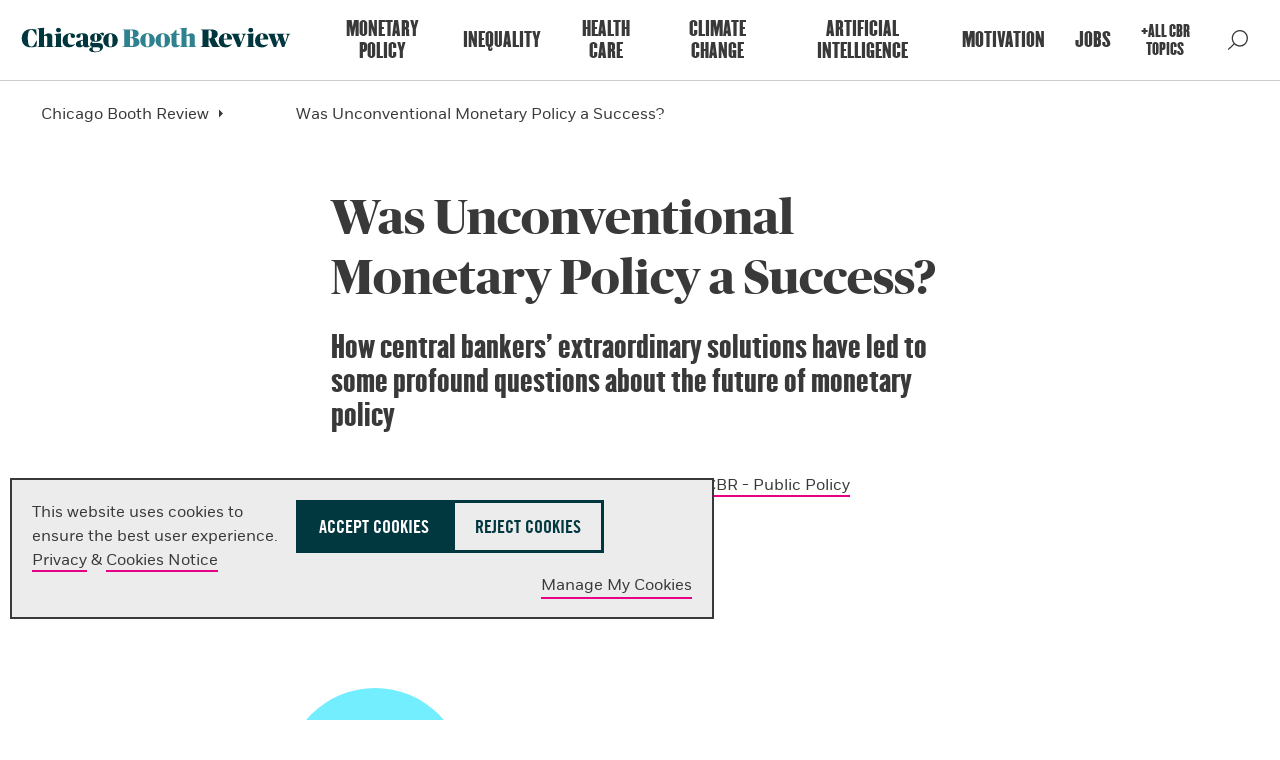

--- FILE ---
content_type: text/html; charset=utf-8
request_url: https://www.chicagobooth.edu/review/was-unconventional-monetary-policy-success
body_size: 24993
content:




<!DOCTYPE html>
<!--[if IE 9]><html lang="en" class="ie9 no-js"><![endif]-->
<!--[if !IE]><!-->
<html lang="en">
<!--<![endif]-->
<head>
    
    
    
    
<!--BEGIN MetaData-->
<title>Was Unconventional Monetary Policy a Success? | Chicago Booth Review</title>
<meta charset="utf-8">
<meta http-equiv="X-UA-Compatible" content="IE=edge">
<meta name="viewport" content="width=device-width, initial-scale=1.0">
<meta name="description" content="How central bankers&#39; extraordinary solutions have led to some profound questions about the future of monetary policy." />
<meta name="referrer" content="no-referrer-when-downgrade" />

<link rel="canonical" href="https://www.chicagobooth.edu/review/was-unconventional-monetary-policy-success"/>

<!--END MetaData-->


<!-- WB PODCAST-->

<!--BEGIN SocialMediaMetaData-->

    <meta name="twitter:site" content="" />
    <meta name="twitter:title" content="Was Unconventional Monetary Policy a Success?" />
    <meta name="twitter:card" content="summary_large_image" />
    <meta name="twitter:description" content="How central bankers&amp;rsquo; extraordinary solutions have led to some profound questions about the future of monetary policy." />
    <meta name="twitter:image" content="https://www.chicagobooth.edu/-/media/project/chicago-booth/chicago-booth-review/generic-images/monetary-policy/chicago-booth-monetary-policy.jpg?w=1920&amp;h=800&amp;hash=E01E5609FE0A4167A239CD261FA2D1AE" />
<meta property="twitter:url" content="https://www.chicagobooth.edu/review/was-unconventional-monetary-policy-success"/>    <meta property="og:title" content="Was Unconventional Monetary Policy a Success?" />
    <meta property="og:site_name" content="The University of Chicago Booth School of Business" />
    <meta property="og:type" content="website" />
    <meta property="fb:profile_id" content="198892435401" />
    <meta property="og:image:type" content="image/jpeg" />
    <meta property="og:image:width" content="1200" />
    <meta property="og:image:height" content="628" />
    <meta property="og:image" content="https://www.chicagobooth.edu/-/media/project/chicago-booth/chicago-booth-review/generic-images/monetary-policy/chicago-booth-monetary-policy.jpg?w=1920&amp;h=800&amp;hash=E01E5609FE0A4167A239CD261FA2D1AE" />
    <meta property="og:description" content="How central bankers&amp;rsquo; extraordinary solutions have led to some profound questions about the future of monetary policy." />
<meta property="og:url" content="https://www.chicagobooth.edu/review/was-unconventional-monetary-policy-success"/><!--END SocialMediaMetaData-->



        <link rel="icon" href="/cbr_favicon.png" type="image/png" />
            <link rel="stylesheet" type="text/css" href="/assets/chicagobooth/css/css-bundle.min.css?v=2">
        <!-- END CSS FILES -->
                    <!--Tracking Header-->
        <!--Alphix Tag - Alphix Solutions-->
        <script async src="https://fml-x.com/load/3b89217c-d9e3-4448-8b71-3cb7b4e11a77"></script>











</head>
<body class="  white-header" data-template="CBR Hub Story Page">
    <span date-info="Custom CSS Class&amp;Variant=%7B7F57467D-988F-4953-97A4-052B8DB74694%7D&amp;Image Top Gradient&amp;Image Bottom Gradient&amp;Display Hero Line&amp;Portrait&amp;Shade Background&amp;Text Overlay Off&amp;H1 Placement"></span>
    <!--JAVASCRIPT FILES -->
    <script src="https://code.jquery.com/jquery-3.7.1.min.js"></script>
    <script src="https://code.jquery.com/ui/1.13.0/jquery-ui.min.js"></script>
    <script async src="https://cdn.jsdelivr.net/npm/bootstrap@5.3.3/dist/js/bootstrap.bundle.min.js"></script>
    <script src="/Assets/ChicagoBooth/js/headroom.js"></script>
    <script src="/Assets/ChicagoBooth/js/jQuery.headroom.js"></script>
    <script src="https://cdn.datatables.net/2.1.6/js/dataTables.min.js"></script>
    <link rel="stylesheet" type="text/css"  href="/assets/chicagobooth/css/custom/cbr.css" >
<link rel="stylesheet" type="text/css"  href="/assets/chicagobooth/css/custom/booth-styles.min.css" >
<style>
#coveod32e21fb .coveo-main-section .coveo-search-section,
#coveod32e21fb .coveo-main-section .coveo-results-header {
display: none !important;
}
</style>
    <!-- END JAVASCRIPT FILES -->


    <div id="cookie-consent-banner" role="banner" class="light-gray" aria-live="polite">
        <div class="cookie-container">
            <div class="banner-info">
                <p>
                    <span>
                        This website uses cookies to ensure the best user experience.<br />
                        <a href="https://www.chicagobooth.edu/privacy-notice">Privacy</a> & <a href="https://www.chicagobooth.edu/privacy-notice/cookie-notice">Cookies Notice</a>
                    </span>
                    <span class="action-buttons">
                        <button class="btn btn-lg btn-maroon accept-cookies"
                                tabindex="0"
                                aria-label="Accept Cookies">
                            Accept Cookies
                        </button>
                        <button class="btn btn-lg btn-white reject-cookies"
                                tabindex="0"
                                aria-label="Reject Cookies">
                            Reject Cookies
                        </button>
                        <span class="options">
                            <button class="toggle-modal button-link"
                                    data-target="#cookieModal"
                                    aria-label="Manage My Cookies" tabindex="0">
                                Manage My Cookies
                            </button>
                        </span>
                    </span>
                </p>
            </div>
        </div>
    </div>
    <!-- Modal -->
    <div class="modal" id="cookieModal" aria-labelledby="cookieModalTitle" aria-modal="true" tabindex="-1">
        <div class="modal-dialog" role="document">
            <div class="modal-content">
                <div class="modal-header">
                    <button aria-label="Close Modal" tabindex="0" class="close toggle-modal" data-target="#cookieModal"><span class="sr-only">Close</span></button>
                    <h2 class="modal-title">Manage Cookie Preferences</h2>
                    <button aria-label="Accept All Cookies" data-target="#cookieModal" class="btn-lg btn btn-maroon accept-cookies toggle-modal">Accept All Cookies</button>
                    <button aria-label="Reject All Cookies" data-target="#cookieModal" class="btn-lg btn btn-white reject-cookies toggle-modal">Reject All Cookies</button>
                </div>
                <div class="modal-body">
                    <table class="fullwidth cookie-table" aria-label="Cookie Preferences Table">
                        <tr>
                            <td>
                                <span class="TGcondensedbold">NECESSARY COOKIES</span><br />
                                These cookies are essential to enable the services to provide the requested feature, such as remembering you have logged in.
                            </td>
                            <td>ALWAYS ACTIVE</td>
                        </tr>
                        <tr>
                            <td>&nbsp;</td>
                            <td>
                                Reject | Accept
                            </td>
                        </tr>

                        <tr>
                            <td>
                                <span class="TGcondensedbold">PERFORMANCE AND ANALYTIC COOKIES</span><br />
                                These cookies are used to collect information on how users interact with Chicago Booth websites allowing us to improve the user experience and optimize our site where needed based on these interactions. All information these cookies collect is aggregated and therefore anonymous.
                            </td>
                            <td>
                                <div>
                                    <label class="switch" for="perfCook" aria-label="Performance Cookies Toggle">
                                        <input id="perfCook" type="checkbox">
                                        <span class="switch-slider"></span>
                                    </label>
                                </div>
                            </td>
                        </tr>
                        <tr>
                            <td>
                                <span class="TGcondensedbold">FUNCTIONAL COOKIES</span><br />
                                These cookies enable the website to provide enhanced functionality and personalization. They may be set by third-party providers whose services we have added to our pages or by us.
                            </td>
                            <td>
                                <div>
                                    <label class="switch" for="funcCook" aria-label="Functional Cookies Toggle">
                                        <input id="funcCook" type="checkbox">
                                        <span class="switch-slider"></span>
                                    </label>
                                </div>
                            </td>
                        </tr>
                        <tr>
                            <td>
                                <span class="TGcondensedbold">TARGETING OR ADVERTISING COOKIES</span><br />
                                These cookies collect information about your browsing habits to make advertising relevant to you and your interests. The cookies will remember the website you have visited, and this information is shared with other parties such as advertising technology service providers and advertisers.
                            </td>
                            <td>
                                <div>
                                    <label class="switch" for="targCook" aria-label="Targeting Cookies Toggle">
                                        <input id="targCook" type="checkbox">
                                        <span class="switch-slider"></span>
                                    </label>
                                </div>
                            </td>
                        </tr>
                        <tr>
                            <td>
                                <span class="TGcondensedbold">SOCIAL MEDIA COOKIES</span><br />
                                These cookies are used when you share information using a social media sharing button or “like” button on our websites, or you link your account or engage with our content on or through a social media site. The social network will record that you have done this. This information may be linked to targeting/advertising activities.
                            </td>
                            <td>
                                <div>
                                    <label class="switch" for="socCook" aria-label="Social Media Cookies Toggle">
                                        <input id="socCook" type="checkbox">
                                        <span class="switch-slider"></span>
                                    </label>
                                </div>
                            </td>
                        </tr>
                    </table>

                </div>
                <div class="modal-footer">
                    <p>
                        <button aria-label="Confirm Cookie Selections" class="btn btn-maroon btn-lg toggle-modal confirm-cookies" data-target="#cookieModal">Confirm My Selections</button>
                    </p>
                </div>
            </div>
        </div>
    </div>
    <!-- END MODAL-->


    <div class="alert-container">
        



        <div class="ribbon"></div>
    </div>
    <div id="hamburger" class="disappear" tabindex="0">
        <div id="hamburger-innercontainer">
            <span></span>
            <span></span>
            <span></span>
        </div>
    </div>
    <header id="header">
        <div class="header-content">
            <!--BEGIN Header-->


<a href="#maincontent" class="sr-only">Skip to main content</a>
<div class="wrap-container">
    <div class="container">
        <!-- DESKTOP ONLY NAV -->
        <div class="logo-container">
<a href="https://www.chicagobooth.edu/review" class="logo" title="Chicago Booth Review Home" >            <span>The University of Chicago Booth School of Business</span>
</a>                    </div>
        <nav class="desktop check-active-state">
            <!-- THIS WILL BE THE MAIN CORE NAV -->
                <ul class="nav-left">
                                <li>
                                    <a href="https://www.chicagobooth.edu/review/monetary-policy" title="Monetary Policy" >Monetary Policy</a>
                                </li>
                                <li>
                                    <a href="https://www.chicagobooth.edu/review/inequality" title="Inequality" >Inequality</a>
                                </li>
                                <li>
                                    <a href="https://www.chicagobooth.edu/review/health-care" title="Health Care" >Health Care</a>
                                </li>
                                <li>
                                    <a href="https://www.chicagobooth.edu/review/climate-change" title="Climate Change" >Climate Change</a>
                                </li>
                                <li>
                                    <a href="https://www.chicagobooth.edu/review/artificial-intelligence" title="Artificial Intelligence" >Artificial Intelligence</a>
                                </li>
                                <li>
                                    <a href="https://www.chicagobooth.edu/review/motivation" title="Motivation" >Motivation</a>
                                </li>
                                <li>
                                    <a href="https://www.chicagobooth.edu/review/jobs" title="Jobs" >Jobs</a>
                                </li>
            </ul>
            <!-- END CORE NAV -->
            <!-- THIS WILL BE SECONDARY NAV ITEMS -->
            <ul class="nav-right">
                <li><a href="https://www.chicagobooth.edu/review/topics" title="+All CBR Topics" >+All CBR Topics</a></li>
                                <li class="search" tabindex="0"></li>
                            </ul>
            <!-- END SECONDARY NAV -->
        </nav>
        <!-- END DESKTOP ONLY NAV -->
        <!-- USED FOR TOGGLE MENU ON MOBILE -->

        <span class="target"></span>
        <span class="targetHover" id="maincontent"></span>
        <!-- END TOGGLE MENU ON MOBILE -->
    </div>
</div>
<!--END Header-->
<!--BEGIN Breadcrumbs Desktop-->
<!-- dropdown-parent active-->
<div class="breadcrumb desktop">
    <div class="sub-nav check-active-state" style="display: block;">
        <div class="horizontal-scroll">
            <!--<a href="https://www.chicagobooth.edu/" title="Home" >Home</a>-->



                    <div class="dropdown">
<a href="https://www.chicagobooth.edu/review" class="dropdown-parent toggle-arrow-div" title="Chicago Booth Review" >Chicago Booth Review</a>
                            <ul class="dropdown-menu">
                                    <li><a href="https://www.chicagobooth.edu/review/monetary-policy" title="Monetary Policy" >Monetary Policy</a></li>
                                    <li><a href="https://www.chicagobooth.edu/review/inequality" title="Inequality" >Inequality</a></li>
                                    <li><a href="https://www.chicagobooth.edu/review/health-care" title="Health Care" >Health Care</a></li>
                                    <li><a href="https://www.chicagobooth.edu/review/climate-change" title="Climate Change" >Climate Change</a></li>
                                    <li><a href="https://www.chicagobooth.edu/review/artificial-intelligence" title="Artificial Intelligence" >Artificial Intelligence</a></li>
                                    <li><a href="https://www.chicagobooth.edu/review/motivation" title="Motivation" >Motivation</a></li>
                                    <li><a href="https://www.chicagobooth.edu/review/jobs" title="Jobs" >Jobs</a></li>
                                    <li><a href="https://www.chicagobooth.edu/review/topics" title="All Chicago Booth Review Topics" >All Chicago Booth Review Topics</a></li>

                            </ul>

                    </div>
                    <div class="dropdown">
<a href="https://www.chicagobooth.edu/review/2017/september/was-unconventional-monetary-policy-success" class="dropdown-parent" title="Was Unconventional Monetary Policy a Success?" >Was Unconventional Monetary Policy a Success?</a>

                    </div>
        </div>
    </div>
</div>
<!--END Breadcrumbs Desktop-->
<!--BEGIN Breadcrumbs Mobile-->
<div class="breadcrumb mobile">
    <div class="sub-nav check-active-state">
        <div class="horizontal-scroll scroller">
            
<a href="https://www.chicagobooth.edu/review" title="Chicago Booth Review" >Chicago Booth Review</a><a href="https://www.chicagobooth.edu/review/2017/september/was-unconventional-monetary-policy-success" title="Was Unconventional Monetary Policy a Success?" >Was Unconventional Monetary Policy a Success?</a>            

            
                    <div class="dropdown">
                        <ul class="dropdown-menu">
                                    <li><a href="https://www.chicagobooth.edu/review/monetary-policy" title="Monetary Policy" >Monetary Policy</a></li>
                                    <li><a href="https://www.chicagobooth.edu/review/inequality" title="Inequality" >Inequality</a></li>
                                    <li><a href="https://www.chicagobooth.edu/review/health-care" title="Health Care" >Health Care</a></li>
                                    <li><a href="https://www.chicagobooth.edu/review/climate-change" title="Climate Change" >Climate Change</a></li>
                                    <li><a href="https://www.chicagobooth.edu/review/artificial-intelligence" title="Artificial Intelligence" >Artificial Intelligence</a></li>
                                    <li><a href="https://www.chicagobooth.edu/review/motivation" title="Motivation" >Motivation</a></li>
                                    <li><a href="https://www.chicagobooth.edu/review/jobs" title="Jobs" >Jobs</a></li>
                                    <li><a href="https://www.chicagobooth.edu/review/topics" title="All Chicago Booth Review Topics" >All Chicago Booth Review Topics</a></li>
                        </ul>
                    </div>
        </div>
    </div>
</div>
<!--END Breadcrumbs Mobile-->
        </div>
    </header>
    <div id="back-to-top">
        <a class="back-to-top" title="Back to the Top">
            <span></span>
        </a>
    </div>
    <main class="container">
        <!--BEGIN Main Column 1 Story Hub -->

<!--BEGIN Page Title-->
    <!-- RGUSLAR CODE -->
        <section class="component white-header pageTitle body-copy-module   no-visual-element  " data-moduleName="PageTitle">
            <div class="section-container bodyCopy-container">
                <span class="visual-element"></span>
                <div class="body-copy">
                    <h1>
                        Was Unconventional Monetary Policy a Success?
                    </h1>
                        <h2 class="large TGcondensed">How central bankers’ extraordinary solutions have led to some profound questions about the future of monetary policy</h2>
                    <div class="copy-container">
                        
                        
<!--BEGIN Article Summary-->



<ul class="details" data-MediaType="Article" data-AuthorName="Raghuram G. Rajan" data-FirstTag="CBR - Public Policy" data-strategicTags="" data-strategicTag1="" data-strategicTag2="" data-strategicTag3="">
        <li>
By             <span class="story-author">
                            <a href="https://www.chicagobooth.edu/review/authors-experts/r/raghuram-g-rajan"> Raghuram G. Rajan</a>
            </span>
        </li>

    <li>
September 25, 2017    </li>

    <li><a href="https://www.chicagobooth.edu/review/public-policy" >CBR - Public Policy</a></li>

    <li class="share">
        <div class="a2a_kit" data-a2a-url="https://www.chicagobooth.edu/review/2017/september/was-unconventional-monetary-policy-success" data-a2a-title="Was Unconventional Monetary Policy a Success?">
            <a class="a2a_dd" href="https://www.addtoany.com/share">Share This Page</a>
        </div>
        <!-- <a class="addthis_button_expanded" title="Share" href="#" target="_blank">Share This Page</a> -->
    </li>

</ul>
<script>
    var addthis_config = {
        "data_track_addressbar": false,
        "services_expanded": "facebook,twitter,linkedin,email"
    };
</script>
<style>
    .a2a_kit,
    .a2a_dd {
        line-height: var(--line-height-p) !important;
    }
</style>
<!-- Go to www.addthis.com/dashboard to customize your tools -->
<!-- <script type="text/javascript" src="//s7.addthis.com/js/300/addthis_widget.js#pubid=ra-51017391651cc26e"></script> -->
<script>
    var a2a_config = a2a_config || {};
    a2a_config.num_services = 10;
    a2a_config.show_title = 1;
</script>

<script defer src="https://static.addtoany.com/menu/page.js"></script>
<script>
    // WORKING PAPERS Author script
    var authors = $(".story-author").children();
    var length = authors.length;
    if (length > 2) {
        var last = authors.last();
        $(authors).each(function () {
            if (!$(this).is(last)) {
                $(this).after(", ")
            }
        });
        $(last).before('and ');
    } else if (length == 2) {
        $(authors[0]).after(" and ");
    }
</script>
<!--END Article Summary-->


                    </div>
                </div>
            </div>
        </section>
<!--END Page Title-->
<!--BEGIN Body Copy-->
	<section  class="component body-copy-module  no-visual-element   " data-modulename="body-copy-noimage">
		<div class="section-container bodyCopy-container first-letter">
			<span class="visual-element"></span>
			<div class="body-copy copy-container">
									<p>Over the last few years, central banks in industrial countries have undertaken a variety of efforts that deviated from ordinary monetary policy. They’ve tried to persuade the public through forward guidance that interest rates would stay low for extended periods. They’ve relied on a number of programs with various acronyms, such as the long-term refinancing operation (LTRO), the Securities Markets Programme (SMP), quantitative easing (QE), and so on. Most recently, we’ve seen negative interest rates and—from the Bank of Japan, which has always been at the forefront of innovation—yield-curve targeting. And of course some central banks have resorted to unconventional but well-known policies such as direct interest-rate targeting.</p>

<p>These interventions suggest a series of questions that can help us take stock of what this extraordinary period in monetary policy has taught us: Why were these policies used? Did they work? What has been the effect of phasing them back out? And what long-term concerns do they raise? The answers to these questions may offer important insights to central bankers grappling with future crises.</p>

			</div>
			
		</div>
	</section>
<!--END Body Copy-->
<!--BEGIN Body Copy-->
	<section  class="component body-copy-module   light-gray no-padding-bottom " data-modulename="body-copy-noimage">
		<div class="section-container bodyCopy-container ">
			<span class="visual-element"></span>
			<div class="body-copy copy-container">
									<h2 class="h5">Recommended Reading</h2>
			</div>
			
		</div>
	</section>
<!--END Body Copy-->

<!--BEGIN Swiss Container -->
    <section class="component swiss show-preview-icon no-padding-top light-gray  text-left" data-moduleName="swiss-row-one single-col-swiss-swiss-column-img-noimg" data-swissRow="swiss-row-one single-col-swiss" data-swissVariant="swiss-column-img-noimg">
        <div class="swiss-container swiss-row-one single-col-swiss swiss-column img-noimg    CBR-Swiss-Container">

<!--BEGIN Swiss Item-->
        <article  class=" article media">
<a href="https://www.chicagobooth.edu/review/2017/may/have-central-bankers-lost-their-power" class="swiss-img" title="Have Central Bankers Lost Their Power?" >                            <img class="lozad" width="940" height="749"
                                 srcset="/-/media/project/chicago-booth/chicago-booth-review/2017/may/chicago-booth-banker-heroes-cbr.jpg?cx=0.5&amp;cy=0.77&amp;cw=600&amp;ch=478&amp;hash=525F68AADEF9658458FE093DB0966FE0 .5x, /-/media/project/chicago-booth/chicago-booth-review/2017/may/chicago-booth-banker-heroes-cbr.jpg?cx=0.5&amp;cy=0.77&amp;cw=940&amp;ch=749&amp;hash=C0885C29BD3B20660F974D6E09479E55 1x"
                                 src="/-/media/project/chicago-booth/chicago-booth-review/2017/may/chicago-booth-banker-heroes-cbr.jpg?cx=0.5&amp;cy=0.77&amp;cw=940&amp;ch=749&amp;hash=C0885C29BD3B20660F974D6E09479E55"
                                 alt="Central bankers that look like superheroes" />
                            <div class="gradient"></div>
</a>            <div class="copy ">
                    <h2>
<a href="https://www.chicagobooth.edu/review/2017/may/have-central-bankers-lost-their-power" title="Have Central Bankers Lost Their Power?" >Have Central Bankers Lost Their Power?</a>                    </h2>
                <div class="swiss-text">
                    <p>Evidence is revealing the power, limits, and confounding effects of monetary policy.</p>

<a href="https://www.chicagobooth.edu/review/2017/may/have-central-bankers-lost-their-power" class="icon" title="Have Central Bankers Lost Their Power?" >                        <span class="sr-only">Have Central Bankers Lost Their Power?</span>
</a>                </div>
                    <ul class="details">
                        <li><a href="https://www.chicagobooth.edu/review/public-policy" >CBR - Public Policy</a></li>
                    </ul>
                            </div>
        </article>
<!--END Swiss Item-->
        </div>
    </section>
<!--END Swiss Container -->
<!--BEGIN Body Copy-->
	<section  class="component body-copy-module  no-visual-element   " data-modulename="body-copy-noimage">
		<div class="section-container bodyCopy-container ">
			<span class="visual-element"></span>
			<div class="body-copy copy-container">
									<p>Clearly, markets were broken after the financial crisis. The mortgage-backed securities market and the markets for sovereign bonds in Europe spring readily to mind, and a central bank inserting itself into the process and stabilizing those markets was perhaps important at that time. So the first rationale for why central banks began experimenting with unconventional monetary policy is not hard to fathom.</p>

<p>The second reason to intervene was to affect yields or prices, and this too was perhaps necessary at a time when the policy rate had reached the zero lower bound. Central bankers sought to affect prices on a variety of long-term instruments—sometimes a particular class of instrument, sometimes with the hope that the effect would spread across classes.</p>

<p>The third reason for intervention was to signal commitment to a bank’s particular monetary policy. If a central bank announced, for example, a purchase program for government securities, and it sent the message that so long as it was purchasing government securities, it would not tighten monetary policy, this effectively supported the notion that it would be keeping interest rates low for a long time. QE might have been geared in some cases toward affecting yields, but the primary intent in other cases might have been more about signaling.</p>

<p>These are some of the reasons central banks have offered for these increasingly aggressive—or innovative—policies. But there’s one more reason that central bankers don’t often mention, and now that I’m an ex-central banker, perhaps I can.</p>

			</div>
			
		</div>
	</section>
<!--END Body Copy-->
<!--BEGIN Body Copy-->
	<section  class="component body-copy-module   magenta dark-bg  " data-modulename="body-copy-noimage">
		<div class="section-container bodyCopy-container ">
			<span class="visual-element"></span>
			<div class="body-copy copy-container">
									<p><span class = " large TGcondensed">Central bankers know far more about how to get inflation down below the upper bound than they do about how to push it up above the lower bound.</p>

			</div>
			
		</div>
	</section>
<!--END Body Copy-->
<!--BEGIN Body Copy-->
	<section  class="component body-copy-module  no-visual-element   " data-modulename="body-copy-noimage">
		<div class="section-container bodyCopy-container ">
			<span class="visual-element"></span>
			<div class="body-copy copy-container">
									<p>Central banks entered the process of inflation targeting really with the focus on the upper limit of the target band of rates that they had set for themselves. Few central bankers who moved into inflation-targeting regimes believed that the problem would be the lower bound, or the lower level of the band, and that in fact they would be struggling to get inflation up into the band rather than down into it. Central bankers know far more about how to get inflation down below the upper bound than they do about how to push it up above the lower bound. And therefore, in a sense, central banks have become trapped by a mandate that they have far less knowledge about how to achieve.</p>

<p>The Bank of Japan has been attempting to push inflation up for close to a decade and a half now. A lot of central bankers around the world offered advice. “It’s very easy. Here’s how you do it. . . .” Unfortunately, when they themselves faced low inflation, they realized it’s not so easy. It’s not easy at all.</p>

<p>In this environment, you have to worry that if you throw up your hands and say, “I have no policy instruments left,” inflation expectations among the public might collapse. So you always have to claim to have one more instrument behind your back that you still haven’t brought out—the bazooka, which you will brandish if the occasion arises. But you hope and pray, or you cross your fingers when you speak about this instrument, that you never have to actually bring it out.</p>

<p>What this means is that central banks have to keep trying new things to push inflation up as it becomes clear to the public that the instruments the banks are currently working with have stopped being effective. So when QE has run its course, you move to negative interest rates. When negative interest rates run their course, you move to yield-curve targeting. But you have to bring out something new, because to advocate a wait-and-see approach with the existing policy instrument once it has lost public credibility means that you have given up hope, and that could be far more dangerous.</p>

<p>That brings us to our second question: Did any of these innovative instruments work? In the pursuit of stable markets, yes, some of them seem to have worked quite well. Markets were repaired. Perhaps the interventions worked because a big deep-pocketed player came in to buy securities; perhaps they worked simply because the central bank was putting its weight behind the markets and saying, “We’re going to be here to make sure they function.” Remember, spreads for periphery sovereign credit in Europe were growing massively until European Central Bank President Mario Draghi said the ECB would do “whatever it takes” to preserve the euro. That had a magical effect on markets.</p>

<p>However, insofar as the intent of these interventions was to get inflation reasonably close to where a certain bank aimed it to be, then no, they did not work. Not yet, not for any of the central banks. The Fed is probably the closest to success, to getting to about 2 percent PCE (personal consumption expenditures) inflation, but the interventions pretty much haven’t worked for anybody else. It may be a matter of time, and of course, that’s what the central banks will tell us. It’s also quite possible, though we don’t really know how to tell for sure, that central banks’ actions may have prevented a collapse of inflationary expectations. Perhaps one reason expectations haven’t hit a downward spiral in Japan and some other countries is that central banks have been constantly indicating they are committed to their mandate and aren’t willing to simply throw up their hands.</p>

<p>In regard to the ability of these kinds of policies to affect prices, the evidence is fairly mixed: you can see some effects if you look at a narrow window of time for a narrow class of instruments. But as soon as you expand your view, it becomes much harder to see their influence. When the Fed buys Treasuries, it has an effect on Treasuries, but it doesn’t have an effect across the spectrum of bonds—or at least, it’s much harder to make that case strongly, and the link between real investment or consumption and these kinds of policies is even harder to establish.</p>

<p>In sum, the effects of these extraordinary policies are probably positive for markets, positive to neutral in terms of their effects of signaling on monetary policy, and uncertain in terms of their effects on real activity. But what will happen as these policies unwind?</p>

			</div>
			
		</div>
	</section>
<!--END Body Copy-->
<!--BEGIN Body Copy-->
	<section  class="component body-copy-module   magenta dark-bg  " data-modulename="body-copy-noimage">
		<div class="section-container bodyCopy-container ">
			<span class="visual-element"></span>
			<div class="body-copy copy-container">
									<p><span class=" large TGcondensed">In the process of expanding central-banking capabilities and doing what it takes to achieve their mandate, central banks may have inadvertently exposed themselves to political scrutiny and, eventually, a loss of central-banking independence and power.</span></p>

			</div>
			
		</div>
	</section>
<!--END Body Copy-->
<!--BEGIN Body Copy-->
	<section  class="component body-copy-module  no-visual-element   " data-modulename="body-copy-noimage">
		<div class="section-container bodyCopy-container ">
			<span class="visual-element"></span>
			<div class="body-copy copy-container">
									<p>One nice thing about expectations is they get front-loaded. We already experienced, way back in 2013 when there was a sense that the Fed might terminate QE and move toward raising interest rates, what we called the “taper tantrum,” during which there was some turmoil and we saw interest rates go up quickly. Things have become more stable, but you might still expect to see a reversal of some of the price effects that unconventional monetary policies created as those policies are walked back. If central banks start unwinding their balance sheets, you might expect that, since long-term bonds are being put back into the market and the reverse is happening with excess reserves, interest rates will rise steeply because bond issuers will need to find more private buyers.</p>
<p>A related effect of reversing unconventional monetary policy might be felt in emerging markets. If the effect of some of these policies was to push capital to emerging markets as investors went searching for high yields, one effect of withdrawal should be to pull capital back from those emerging markets. The taper tantrum was calamitous for some of these markets because of their inability to cope with the large, sudden capital outflows they experienced. Some people make the analogy that emerging markets should welcome foreign capital as you might guests, and for the most part, they do. But like any host, they would love to know when a huge crowd of guests is expected to arrive (foreign capital often comes in a mass) and when to expect them to leave (foreign capital departs <em>en masse</em> also, without much notice), so that they can plan accordingly.</p>
<p>In any case, the macroeconomic picture in many of these markets has improved since 2013. Many have brought their current account deficits under control. The real exchange rates on their currency are at fairly reasonable levels. There’s reason to think they would cope a bit better if they faced the same challenge today.</p>
<p>But perhaps some of these policies of expanding central-bank balance sheets shouldn’t be phased out to begin with. There are arguments—for example, made by Harvard’s <a href="https://www.chicagobooth.edu/review/authors-experts/s/jeremy-c-stein">Jeremy C. Stein</a>, <a href="https://www.chicagobooth.edu/review/authors-experts/g/robin-greenwood">Robin Greenwood</a>, and <a href="https://www.chicagobooth.edu/review/authors-experts/h/samuel-g-hanson">Samuel G. Hanson</a>—that perhaps central banks should keep their balance sheets large because they provide the vital function of creating safe, short-term instruments, and the world lacks for safe, short-term instruments. When the private sector tries to provide safe, short-term liabilities, typically it hides a lot of risks, which eventually comes back to haunt the system. So does that mean the Fed shouldn’t unwind its balance sheet much?</p>
<p>Conversely, there is at least one compelling reason why central banks shouldn’t make their big balance sheets a permanent feature, and it’s the political one posed by former Philadelphia Fed President Charles Plosser. As you expand your balance sheet and use it in ways that are not entirely tied to monetary policy, you expose yourself to the possibility that others may find interesting things for you to do with it. As Plosser pointed out, if the government needs $500 billion for infrastructure spending, it might say, “Hey, Fed, you’re holding a few trillion dollars worth of assets. Why don’t you just convert $500 billion of that to infrastructure assets? Might as well give us some support in our fiscal endeavors.”</p>
<p>Every central banker in an emerging market has had the experience of the government calling her up and telling her all sorts of interesting things it can do with her balance sheet. Usually the response has been a polite no. But if you have a large balance sheet that is being used without any connection to monetary policy, it can be hard to turn down such requests.</p>
<p>The incidental effects monetary policy in industrial countries can have on emerging markets, as well as the potential for politicizing central banks, both speak to the questions central bankers should ask themselves as they consider the future of unconventional monetary policy. Is a small positive effect in one country worth a large negative effect for the rest of the world? If not, should there be rules governing what kinds of policies are allowed in the international monetary system?</p>
<p>Moreover, how have central banks’ domestic mandates encouraged the kind of extraordinary policies we have seen? Central banks essentially said, “Give us a mandate, and don’t place constraints on how we achieve it—that is, give us operational freedom.” That may have worked fine when the primary instrument of central-bank policy was the policy rate (and some marginal tweaks to liquidity). It no longer works because there’s so much central banks can do. That is, there are no assets central banks cannot buy, and no borrowers they cannot fund. It opens the door for politicians to start questioning why it is that central banks have so much freedom. In the process of expanding central-banking capabilities and doing what it takes to achieve their mandate, central banks may have inadvertently exposed themselves to political scrutiny and, eventually, a loss of central-banking independence and power.</p>
<p><em><a href="https://www.chicagobooth.edu/review/authors-experts/r/raghuram-g-rajan">Raghuram G. Rajan</a> is Katherine Dusak Miller Distinguished Service Professor of Finance at Chicago Booth. He was the 23rd governor of the Reserve Bank of India, from 2013 to 2016. </em></p>
<p><em>This essay is adapted from Rajan’s keynote address at the 2017 Asian Monetary Policy Forum.</em></p>
			</div>
			
		</div>
	</section>
<!--END Body Copy-->



<!--BEGIN Accordions-->
    <section class="component accordion single-col no-padding  small-header" data-moduleName="accordions">
        <div class="section-container" role="tablist">
            <div class="accordion-container">

                    <!--BEGIN Accordion Child-->
                    <div class="panel panel-default">
                        <div id='heading_Works-Cited_1' class="panel-heading">
                            <a class="collapsed" data-bs-toggle="collapse" data-bs-target='#collapse_Works-Cited_1' role="tab" aria-expanded="true">

                                <p class="panel-title acc-header">
                                    Works Cited<br />
                                    
                                </p>
                                <span class="toggle-arrow"></span>
                            </a>
                        </div>
                        <div id='collapse_Works-Cited_1' class="collapse" role="tabpanel" aria-expanded="false" aria-labelledby="heading">
                            <div class="panel-body">
                                <div class="accordion-copy single-column-width">
                                          <p>Jeremy C. Stein, Robin Greenwood, and Samuel G. Hanson, &ldquo;The Federal Reserve&#39;s Balance Sheet as a Financial-Stability Tool,&rdquo; 2016 Economic Policy Symposium Proceedings, 2016.</p>

                                </div>
                                
                            </div>
                        </div>
                    </div>
                    <!--END Accordion Child-->
            </div>
        </div>
    </section>
<!--END Accordions-->

<!--BEGIN Related Topics-->



<section class="component topics tag-lists detailsone no-padding-top no-visual-element">
    <div class="section-container bodyCopy-container">
        <span class="visual-element"></span>
        <div class="body-copy">
            <h2 class="h4">Related Topics</h2>
            <ul class="details">
                    <li><a href="https://www.chicagobooth.edu/why-booth/stories/topic/public-policy" >Public Policy</a></li>
                    <li><a href="https://www.chicagobooth.edu/review/public-policy" >CBR - Public Policy</a></li>
                    <li><a href="https://www.chicagobooth.edu/review/monetary-policy" >CBR - Monetary Policy</a></li>
                    <li><a href="https://www.chicagobooth.edu/why-booth/stories/topic/monetary-policy" >Monetary Policy </a></li>
            </ul>
        </div>
    </div>
</section>
<!--END Related Topics--><div class="">

    
    

    <script>
    document.addEventListener("CoveoSearchEndpointInitialized", function() {
            var recommendationElement = document.getElementById("coveobb6c91ea");
            recommendationElement.addEventListener("CoveoComponentInitialized", function() {
                         CoveoForSitecore.initContextOnElement(recommendationElement);
                         Coveo.initRecommendation(recommendationElement);
                });
        });
</script>


<script type="text/javascript">
    document.addEventListener("CoveoSearchEndpointInitialized", function() {
        var componentId = "coveobb6c91ea";
        var componentElement = document.getElementById(componentId);

        function showError(error) {
                console.error(error);
        }

        function areCoveoResourcesIncluded() {
            return typeof (Coveo) !== "undefined";
        }

        if (areCoveoResourcesIncluded()) {
            var event = document.createEvent("CustomEvent");
            event.initEvent("CoveoComponentInitialized", false, true);
            
            setTimeout(function() {
                componentElement.dispatchEvent(event);
            }, 0);
        } else {
            componentElement.classList.add("invalid");
            showError("The Coveo Resources component must be included in this page.");
        }
    });
</script>        <div id="coveobb6c91ea"
             class="CoveoRecommendation "
                            data-results-per-page='3'
                data-prebind-maximum-age='currentMaximumAge'
                data-pipeline='recommendations'
                data-title='More from Chicago Booth Review'
>
            
            <div class="CoveoForSitecoreBindWithUserContext"></div>
            <div class="CoveoForSitecoreExpressions"></div>
            <div>
    
    

    <div class="CoveoForSitecoreLocalExpression"
                    data-sc-filter-on-sitecore-context-database='true'
            data-sc-filter-on-current-language='true'
            data-sc-filter-on-latest-version='true'
>
    </div>
</div>

            <div class="coveo-recommendations-components">
                

    <div class="CoveoForSitecoreAnalytics"
        >
    </div>
<div>
    

        <div class="CoveoAnalytics"
                            data-prebind-endpoint='coveoForSitecoreAnalyticsEndpoint'
                data-prebind-anonymous='isAnonymous'
                data-prebind-search-hub='currentPageName'
                data-search-hub='Story Hub Page Recommendations'
                data-prebind-send-to-cloud='analyticsEnabled'
>
        </div>
</div><!--BEGIN Query Filter URL Parameter Tags-->
    <div class="CoveoForSitecoreFilterExpression" data-sc-advanced-filter='@UrlParameterTags=(6a52331448834efda3826b065cec422b)'></div>
<!--END Query Filter URL Parameter Tags--><!--BEGIN Query Filter Tags-->
    <div class="CoveoForSitecoreFilterExpression" data-sc-advanced-filter='@Tags=(967314f039ed450e8cd550e8a0cee793,cb875c09ce3a43359aaa6d8ee313cc6f,675746e8177d4defa53e8b27328c3ab8,e258797af2d244599fc53bff0849fe92)'></div>
<!--END Query Filter Tags--><!--BEGIN Query Filter NOT Current Page-->
    <div class="CoveoForSitecoreFilterExpression" data-sc-advanced-filter='@teaserz32xtitle<>"Was Unconventional Monetary Policy a Success?"'></div>
<!--END Query Filter NOT Current Page-->
            </div>
                <div class="coveo-recommendation-header">
                    <div class="coveo-recommendation-title">More from Chicago Booth Review</div>
                </div>
            <div class="coveo-recommendation-body">
                

<div>
        <div id="coveo459825e7"
            class="CoveoResultList"
                            data-layout='card'
                data-wait-animation='fade'
                data-auto-select-fields-to-include='false'
>
            

    <div>
        <script id="coveod975442f"
                class="result-template"
                type="text/x-underscore-template"
               >
            <!-- If you get an "Unexpected Token <" issue on this line with SXA, refer to: https://docs.coveo.com/en/2098/ -->
            <article class="<%= coveoFieldValue('storyhubmediatype').toLowerCase() %> media">
    <a class="CoveoResultLink swiss-img" href="<%= clickUri %>" title="<%= coveoFieldValue('Teaser Title') %>">
        <img class="lozad" width="940" height="749"
            srcset="<%= coveoFieldValue('StoryHubThumbnail600') %> .5x, <%= coveoFieldValue('StoryHubThumbnail940') %> 1x"
            src="<%= coveoFieldValue('StoryHubThumbnail940') %>"
            alt="<%= coveoFieldValue('Teaser Title') %>" />
    </a>
    <div class="copy">
        <h2>
            <a class="CoveoResultLink" href="<%= clickUri %>">
                <%= coveoFieldValue("Teaser Title") %>
            </a>
        </h2>
        <div class="swiss-text">
            <%= coveoFieldValue("teaser") %>
            <a class="icon CoveoResultLink" href="<%= clickUri %>">
                <span class="sr-only"><%= coveoFieldValue("Teaser Title") %></span>
            </a>
        </div>
        <ul class="details">
            <li><a href="<%= coveoFieldValue('StoryHubFirstTagUrl') %>"><%= coveoFieldValue("StoryHubFirstTag") %></a></li>
        </ul>
    </div>
</article>        </script>
    </div>

        </div>
</div>
            </div>
        </div>
</div><!--BEGIN Related Topics-->



<section class="component topics tag-lists detailstwo booth-styles no-padding-top light-gray no-visual-element">
    <div class="section-container bodyCopy-container">
        <span class="visual-element"></span>
        <div class="body-copy">
            <h2 class="h4">Related Topics</h2>
            <ul class="details">
                    <li><a href="https://www.chicagobooth.edu/why-booth/stories/topic/public-policy" >Public Policy</a></li>
                    <li><a href="https://www.chicagobooth.edu/review/public-policy" >CBR - Public Policy</a></li>
                    <li><a href="https://www.chicagobooth.edu/review/monetary-policy" >CBR - Monetary Policy</a></li>
                    <li><a href="https://www.chicagobooth.edu/why-booth/stories/topic/monetary-policy" >Monetary Policy </a></li>
            </ul>
        </div>
    </div>
</section>
<!--END Related Topics--><div class="">

    
    

    <script>
    document.addEventListener("CoveoSearchEndpointInitialized", function() {
            var recommendationElement = document.getElementById("coveo7465fcc9");
            recommendationElement.addEventListener("CoveoComponentInitialized", function() {
                         CoveoForSitecore.initContextOnElement(recommendationElement);
                         Coveo.initRecommendation(recommendationElement);
                });
        });
</script>


<script type="text/javascript">
    document.addEventListener("CoveoSearchEndpointInitialized", function() {
        var componentId = "coveo7465fcc9";
        var componentElement = document.getElementById(componentId);

        function showError(error) {
                console.error(error);
        }

        function areCoveoResourcesIncluded() {
            return typeof (Coveo) !== "undefined";
        }

        if (areCoveoResourcesIncluded()) {
            var event = document.createEvent("CustomEvent");
            event.initEvent("CoveoComponentInitialized", false, true);
            
            setTimeout(function() {
                componentElement.dispatchEvent(event);
            }, 0);
        } else {
            componentElement.classList.add("invalid");
            showError("The Coveo Resources component must be included in this page.");
        }
    });
</script>        <div id="coveo7465fcc9"
             class="CoveoRecommendation "
                            data-results-per-page='3'
                data-prebind-maximum-age='currentMaximumAge'
                data-pipeline='recommendations'
                data-title='More from Chicago Booth'
>
            
            <div class="CoveoForSitecoreBindWithUserContext"></div>
            <div class="CoveoForSitecoreExpressions"></div>
            <div>
    
    

    <div class="CoveoForSitecoreLocalExpression"
                    data-sc-filter-on-sitecore-context-database='true'
            data-sc-filter-on-current-language='true'
            data-sc-filter-on-latest-version='true'
>
    </div>
</div>

            <div class="coveo-recommendations-components">
                

    <div class="CoveoForSitecoreAnalytics"
        >
    </div>
<div>
    

        <div class="CoveoAnalytics"
                            data-prebind-endpoint='coveoForSitecoreAnalyticsEndpoint'
                data-prebind-anonymous='isAnonymous'
                data-prebind-search-hub='currentPageName'
                data-search-hub='Story Hub Page Recommendations'
                data-prebind-send-to-cloud='analyticsEnabled'
>
        </div>
</div><!--BEGIN Query Filter NOT URL Parameter Tags-->
    <div class="CoveoForSitecoreFilterExpression" data-sc-advanced-filter='NOT @UrlParameterTags=(6a52331448834efda3826b065cec422b)'></div>
<!--END Query Filter NOT URL Parameter Tags--><!--BEGIN Query Filter Tags-->
    <div class="CoveoForSitecoreFilterExpression" data-sc-advanced-filter='@Tags=(967314f039ed450e8cd550e8a0cee793,cb875c09ce3a43359aaa6d8ee313cc6f,675746e8177d4defa53e8b27328c3ab8,e258797af2d244599fc53bff0849fe92)'></div>
<!--END Query Filter Tags--><!--BEGIN Query Filter NOT Current Page-->
    <div class="CoveoForSitecoreFilterExpression" data-sc-advanced-filter='@teaserz32xtitle<>"Was Unconventional Monetary Policy a Success?"'></div>
<!--END Query Filter NOT Current Page-->
            </div>
                <div class="coveo-recommendation-header">
                    <div class="coveo-recommendation-title">More from Chicago Booth</div>
                </div>
            <div class="coveo-recommendation-body">
                

<div>
        <div id="coveo459825e7"
            class="CoveoResultList"
                            data-layout='card'
                data-wait-animation='fade'
                data-auto-select-fields-to-include='false'
>
            

    <div>
        <script id="coveod975442f"
                class="result-template"
                type="text/x-underscore-template"
               >
            <!-- If you get an "Unexpected Token <" issue on this line with SXA, refer to: https://docs.coveo.com/en/2098/ -->
            <article class="<%= coveoFieldValue('storyhubmediatype').toLowerCase() %> media">
    <a class="CoveoResultLink swiss-img" href="<%= clickUri %>" title="<%= coveoFieldValue('Teaser Title') %>">
        <img class="lozad" width="940" height="749"
            srcset="<%= coveoFieldValue('StoryHubThumbnail600') %> .5x, <%= coveoFieldValue('StoryHubThumbnail940') %> 1x"
            src="<%= coveoFieldValue('StoryHubThumbnail940') %>"
            alt="<%= coveoFieldValue('Teaser Title') %>" />
    </a>
    <div class="copy">
        <h2>
            <a class="CoveoResultLink" href="<%= clickUri %>">
                <%= coveoFieldValue("Teaser Title") %>
            </a>
        </h2>
        <div class="swiss-text">
            <%= coveoFieldValue("teaser") %>
            <a class="icon CoveoResultLink" href="<%= clickUri %>">
                <span class="sr-only"><%= coveoFieldValue("Teaser Title") %></span>
            </a>
        </div>
        <ul class="details">
            <li><a href="<%= coveoFieldValue('StoryHubFirstTagUrl') %>"><%= coveoFieldValue("StoryHubFirstTag") %></a></li>
        </ul>
    </div>
</article>        </script>
    </div>

        </div>
</div>
            </div>
        </div>
</div>

<!--BEGIN Story Hub One-->

<section class="component show-preview-icon light-gray booth-styles no-padding text-left">
    <div id="swiss-hub-containerd3d79e876f93426395b5332c442f8c75" class="swiss-row-three swiss-column img-top swiss-container coveo-swiss-container no-facet no-tabs no-header">
        <!--Coveo Search Interface-->
        
        
        

    </div>

</section>

<script>

    $(document).ready(function() {
        if (typeof (CoveoForSitecore) !== "undefined") {
            Coveo.$('#swiss-hub-containerd3d79e876f93426395b5332c442f8c75 .CoveoSearchInterface').on('doneBuildingQuery',
                function(e, args) {
                    args.queryBuilder.numberOfResults = 3;
                    args.queryBuilder.sortCriteria = "@articledate descending";
args.queryBuilder.advancedExpression.parts.push("@UrlParameterTags=(07587889d1ce450f8e97aa95a5fb93b5)");

            });
        }
    });

</script>

<!--END Story Hub One-->
<!--BEGIN Body Copy-->
	<section  class="component body-copy-module   dark-teal dark-bg  " data-modulename="body-copy-noimage">
		<div class="section-container bodyCopy-container ">
			<span class="visual-element"></span>
			<div class="body-copy copy-container">
									<script src="//engage.uchicago.edu/js/forms2/js/forms2.min.js"></script>
 <form id="mktoForm_470"></form>
 <script>MktoForms2.loadForm("//engage.uchicago.edu", "250-CQH-936", 470);</script>
<div id="privacy">
<p style="font-size:14px; line-height: 1.25; font-family: Trade Gothic LT W01 Light !important;"><strong style="font-family: 'Trade Gothic W01 Bold 2'  !important;
    font-weight: normal !important;">Your Privacy</strong><br>
We want to demonstrate our commitment to your privacy. Please review Chicago Booth's <a href="https://www.chicagobooth.edu/privacy-notice" title="Privacy Notice">privacy notice</a>, which provides information explaining how and why we collect particular information when you visit our website.</p>
</div>
<script>
MktoForms2.whenRendered(function(form){
       var formEl = form.getFormElem()[0],
       emptyLabels = formEl.querySelectorAll("label:empty"),
       arrayify = getSelection.call.bind([].slice);
       arrayify(emptyLabels).forEach(function(labelEl){
       labelEl.parentNode.removeChild(labelEl);
     });
  });
</script>
			</div>
			
		</div>
	</section>
<!--END Body Copy-->

<!--END Main Column 1 Story Hub -->
    </main>
    <!--BEGIN Footer-->
<footer>
    <section class="component" data-moduleName="footer-module">
        <div class="section-container">
            <div class="logo-container">
<a href="https://www.chicagobooth.edu/review" class="logo" >                    <span>The University of Chicago Booth School of Business</span>
</a>            </div>
            <div class="footerlinks-container">
                    <div class="row">
                            <h2 class="h5">Explore CBR</h2>
                        <div class="footer-links">
                                <ul>
                                        <li><a href="https://www.chicagobooth.edu/review/topics" title="+ All CBR Stories" >+ All CBR Topics</a></li>
                                        <li><a href="https://www.chicagobooth.edu/review/about" title="About" >About Us</a></li>
                                        <li><a href="https://www.chicagobooth.edu/review/all-issues" title="All Issues" >All Issues</a></li>
                                        <li><a href="https://www.chicagobooth.edu/review/contact-us" title="Contact Us" >Contact Us</a></li>
                                        <li><a href="https://www.chicagobooth.edu/" title="Chicago Booth" >Chicago Booth</a></li>
                                        <li><a href="https://www.chicagobooth.edu/privacy-notice" title="Privacy Notice" >Privacy Notice</a></li>
                                        <li><a href="https://accessibility.uchicago.edu" target="_blank" title="University’s Digital Accessibility Standards" >Accessibility</a></li>
                                </ul>
                                                                                </div>
                    </div>
                                                                                    <div class="row">
                            <h2 class="h5">Follow</h2>
                                                    <ul class="social">
                                    <li>
<a href="https://www.facebook.com/chicagoboothrev" class="icon external" target="_blank" title="Follow Us on Facebook" ><img src="/-/media/project/archive/assets/facebook.svg?h=40&amp;w=40&amp;la=en&amp;hash=DBF2C0CBC8DC299207C547DED501F735" alt="facebook" /></a>                                    </li>
                                    <li>
<a href="https://twitter.com/chicagoboothrev" class="icon external" target="_blank" title="Follow Us on Twitter" ><img src="/-/media/project/archive/assets/twitter.svg?h=40&amp;w=40&amp;la=en&amp;hash=D630E60A0A674277D54A0390390BE13D" alt="Twitter" /></a>                                    </li>
                                    <li>
<a href="https://www.youtube.com/user/BoothThinking" class="icon external" target="_blank" title="Follow Us on YouTube" ><img src="/-/media/project/archive/assets/youtube.svg?h=40&amp;w=40&amp;la=en&amp;hash=9E6EFC46B49166023B0A190C6181C163" alt="Youtube" /></a>                                    </li>
                                    <li>
<a href="https://www.linkedin.com/company/chicago-booth-review" class="icon external" target="_blank" title="Follow Us on LinkedIn" ><img src="/-/media/project/archive/assets/linkedin.svg?h=40&amp;w=40&amp;la=en&amp;hash=A9AA7986BFBA7A0F37C93A7EE1BE0F81" alt="Linkedin" /></a>                                    </li>
                            </ul>
                    </div>
                                    <div class="row address">
                        <p>
<span class=" TGcondensedbold">Chicago Booth Review</span><br />
Research driven insights on business, policy, and markets.
</p>
                    </div>
                <div class="row">
                    <br>
                    <p>© 2004-2025 Chicago Booth Review</p>
                </div>
            </div>
        </div>
    </section>
</footer>


<link rel="stylesheet" href="/assets/chicagobooth/css/coveo.css" />
<script class="coveo-script" type="text/javascript" src='https://static.cloud.coveo.com/searchui/v2.10116/js/CoveoJsSearch.Lazy.min.js'></script>
<script class="coveo-for-sitecore-script" type="text/javascript" src='https://static.cloud.coveo.com/coveoforsitecore/ui/v0.64.7/js/CoveoForSitecore.Lazy.min.js'></script>
<script type="text/javascript" src="https://static.cloud.coveo.com/searchui/v2.10116/js/cultures/en.js"></script>

<div>


    
    
        <!-- Resources -->
        <div id="coveo3a949f41"
             class="CoveoForSitecoreContext"
               data-sc-should-have-analytics-component='true'
  data-sc-analytics-enabled='true'
  data-sc-current-language='en'
  data-prebind-sc-language-field-name='fieldTranslator'
  data-sc-language-field-name='_language'
  data-sc-labels='{&quot;Ascending&quot; : &quot;Ascending&quot; , &quot;Descending&quot; : &quot;Descending&quot; , &quot;Created&quot; : &quot;Created&quot; , &quot;Created By&quot; : &quot;Created by&quot; , &quot;Creation Time&quot; : &quot;Creation time.&quot; , &quot;Language&quot; : &quot;Language&quot; , &quot;Last Time Modified&quot; : &quot;Last time modified.&quot; , &quot;Template&quot; : &quot;Template&quot; , &quot;Uniform resource identifier&quot; : &quot;URI&quot; , &quot;Updated By&quot; : &quot;Updated by&quot; , &quot;If the problem persists contact the administrator.&quot; : &quot;If the problem persists contact the administrator.&quot; , &quot;Search is currently unavailable&quot; : &quot;Oops! Something went wrong on the server.&quot;}'
  data-sc-maximum-age='900000'
  data-sc-page-name='why investors should buy more risky stock'
  data-sc-page-name-full-path='/sitecore/content/Chicago Booth/Home/Review/2016/November/why investors should buy more risky stock'
  data-sc-index-source-name='Coveo_web_index - prod-v2'
  data-sc-is-in-experience-editor='false'
  data-sc-is-user-anonymous='true'
  data-sc-item-uri='sitecore://web/{190CB4E6-EFF8-44CC-9900-DEE34D90CC95}?lang=en&amp;ver=1'
  data-sc-item-id='190cb4e6-eff8-44cc-9900-dee34d90cc95'
  data-prebind-sc-latest-version-field-name='fieldTranslator'
  data-sc-latest-version-field-name='_latestversion'
  data-sc-rest-endpoint-uri='/coveo/rest'
  data-sc-analytics-endpoint-uri='/coveo/rest/ua'
  data-sc-site-name='public'
  data-sc-field-prefix='f'
  data-sc-field-suffix='9473'
  data-sc-prefer-source-specific-fields='false'
  data-sc-external-fields='[{&quot;fieldName&quot;:&quot;permanentid&quot;,&quot;shouldEscape&quot;:false}]'
  data-sc-source-specific-fields='[{&quot;fieldName&quot;:&quot;attachmentparentid&quot;},{&quot;fieldName&quot;:&quot;clickableuri&quot;},{&quot;fieldName&quot;:&quot;collection&quot;},{&quot;fieldName&quot;:&quot;concepts&quot;},{&quot;fieldName&quot;:&quot;date&quot;},{&quot;fieldName&quot;:&quot;filetype&quot;},{&quot;fieldName&quot;:&quot;indexeddate&quot;},{&quot;fieldName&quot;:&quot;isattachment&quot;},{&quot;fieldName&quot;:&quot;language&quot;},{&quot;fieldName&quot;:&quot;printableuri&quot;},{&quot;fieldName&quot;:&quot;rowid&quot;},{&quot;fieldName&quot;:&quot;size&quot;},{&quot;fieldName&quot;:&quot;source&quot;},{&quot;fieldName&quot;:&quot;title&quot;},{&quot;fieldName&quot;:&quot;topparent&quot;},{&quot;fieldName&quot;:&quot;topparentid&quot;},{&quot;fieldName&quot;:&quot;transactionid&quot;},{&quot;fieldName&quot;:&quot;uri&quot;},{&quot;fieldName&quot;:&quot;urihash&quot;}]'
>
        </div>
        <script type="text/javascript">
        var endpointConfiguration = {
            itemUri: "sitecore://web/{190CB4E6-EFF8-44CC-9900-DEE34D90CC95}?lang=en&amp;ver=1",
            siteName: "public",
            restEndpointUri: "/coveo/rest"
        };
        if (typeof (CoveoForSitecore) !== "undefined") {
            CoveoForSitecore.SearchEndpoint.configureSitecoreEndpoint(endpointConfiguration);
            CoveoForSitecore.version = "5.0.1368.1";
            var context = document.getElementById("coveo3a949f41");
            if (!!context) {
                CoveoForSitecore.Context.configureContext(context);
            }
        }
        </script>
</div>

<script type="text/javascript" src="/Coveo/Hive/js/CoveoForSitecoreUserContext.js"></script>




<script>
    if (!!window.CoveoForSitecoreUserContext) {
        CoveoForSitecoreUserContext.handler.initializeContext({"device":"Default","isAnonymous":"true","country":""});
    }
</script>
<!-- Page View test comment -->
        <script>
            // Code snippet to load and log page view analytics.
            // Imported from https://github.com/coveo/coveo.analytics.js
            (function (c, o, v, e, O, u, a) {
                a = 'coveoua'; c[a] = c[a] || function () { (c[a].q = c[a].q || []).push(arguments) };
                c[a].t = Date.now(); u = o.createElement(v); u.async = 1; u.src = e;
                O = o.getElementsByTagName(v)[0]; O.parentNode.insertBefore(u, O)
            })(window, document, 'script', 'https://static.cloud.coveo.com/coveo.analytics.js/2/coveoua.js');

            document.addEventListener("CoveoSearchEndpointInitialized", function () {
                var accessToken = Coveo && Coveo.SearchEndpoint && Coveo.SearchEndpoint.defaultEndpoint && Coveo.SearchEndpoint.defaultEndpoint.accessToken
                    ? Coveo.SearchEndpoint.defaultEndpoint.accessToken.token
                    : "";

                var customMetadata = {"contentIdKey" : "permanentid" , "contentType" : "Story Hub Story" , "contentLanguage" : "en" , "contentIdValue" : "190CB4E6EFF844CC9900DEE34D90CC95" , "anonymous" : true};

                if (typeof (CoveoForSitecoreUserContext) !== "undefined") {
                    customMetadata["customData"] = {};
                    var currentContext = CoveoForSitecoreUserContext.handler.getContext();
                    Object.keys(currentContext).forEach(function(key) {
                        customMetadata["customData"]["context_" + key] = currentContext[key];
                    });
                }

                coveoua('onLoad', function() {
                    Object.defineProperty(coveoanalytics.CoveoAnalyticsClient.prototype, 'baseUrl', { get() { return "/coveo/rest/ua" + "/v15" }});
                    coveoua('init', accessToken);
                    coveoua('send', 'view', customMetadata);
                });
            });

        </script>


<!--END Footer-->

    <!-- SEARCH -->
    <div class="search-overlay desktop-search">
        <div class="search-overlay-container">
            <label class="visual-hide">Search</label>
            <!-- SEARCH OVERWRITE -->
            



<script>
    document.addEventListener("CoveoSearchEndpointInitialized", function() {
        var searchboxElement = document.getElementById("_main-global-search-box");
        searchboxElement.addEventListener("CoveoComponentInitialized", function() {
            CoveoForSitecore.initSearchboxIfStandalone(searchboxElement, "https://www.chicagobooth.edu/review/search");
        });
    })
</script><div id="_main-global-search-box_container" class="coveo-for-sitecore-search-box-container"
       data-prebind-maximum-age='currentMaximumAge'
>
    <div id="_main-global-search-box"
         class="CoveoSearchbox"
           data-enable-omnibox='true'
  data-enable-query-extension-addon='true'
  data-enable-query-suggest-addon='true'
  data-prebind-maximum-age='currentMaximumAge'
  data-clear-filters-on-new-query='false'
>
        
        
<script type="text/javascript">
    document.addEventListener("CoveoSearchEndpointInitialized", function() {
        var componentId = "_main-global-search-box";
        var componentElement = document.getElementById(componentId);

        function showError(error) {
                console.error(error);
        }

        function areCoveoResourcesIncluded() {
            return typeof (Coveo) !== "undefined";
        }

        if (areCoveoResourcesIncluded()) {
            var event = document.createEvent("CustomEvent");
            event.initEvent("CoveoComponentInitialized", false, true);
            
            setTimeout(function() {
                componentElement.dispatchEvent(event);
            }, 0);
        } else {
            componentElement.classList.add("invalid");
            showError("The Coveo Resources component must be included in this page.");
        }
    });
</script>
        <div class="CoveoForSitecoreBindWithUserContext"></div>
        <div class="CoveoForSitecoreExpressions"></div>
        <div class="CoveoForSitecoreConfigureSearchHub" data-sc-search-hub="Chicago Booth Review Search"></div>
    </div>
    
    <!-- Added per Coveo Support case 00123628 to ensure action history is populated correctly for coveo recommendations -->
    <div class="CoveoAnalytics" data-search-hub="Chicago Booth Review Search"></div>
</div>

            <!-- END SEARCH OVERWRITE -->
        </div>
    </div>
    <!-- END SEARCH -->
    <!---MOBILE NAV-->
    <!--BEGIN MobileNAv-->
<nav id="nav-mobile" class="mobile check-active-state disappear">
    <div class="nav-container">
        <div class="logo-container">
<a href="https://www.chicagobooth.edu/review" class="logo" title="Chicago Booth Review Home" >                    <span>The University of Chicago Booth School of Business</span>
</a>        </div>
            <div class="search-overlay">
                <div class="search-overlay-container">
                    <!-- MOBILE SEARCH OVERWRITE -->




<script>
    document.addEventListener("CoveoSearchEndpointInitialized", function() {
        var searchboxElement = document.getElementById("_main-global-search-box-mobile");
        searchboxElement.addEventListener("CoveoComponentInitialized", function() {
            CoveoForSitecore.initSearchboxIfStandalone(searchboxElement, "https://www.chicagobooth.edu/review/search");
        });
    })
</script><div id="_main-global-search-box-mobile_container" class="coveo-for-sitecore-search-box-container"
       data-prebind-maximum-age='currentMaximumAge'
>
    <div id="_main-global-search-box-mobile"
         class="CoveoSearchbox"
           data-enable-omnibox='true'
  data-prebind-maximum-age='currentMaximumAge'
  data-clear-filters-on-new-query='false'
>
        
        
<script type="text/javascript">
    document.addEventListener("CoveoSearchEndpointInitialized", function() {
        var componentId = "_main-global-search-box-mobile";
        var componentElement = document.getElementById(componentId);

        function showError(error) {
                console.error(error);
        }

        function areCoveoResourcesIncluded() {
            return typeof (Coveo) !== "undefined";
        }

        if (areCoveoResourcesIncluded()) {
            var event = document.createEvent("CustomEvent");
            event.initEvent("CoveoComponentInitialized", false, true);
            
            setTimeout(function() {
                componentElement.dispatchEvent(event);
            }, 0);
        } else {
            componentElement.classList.add("invalid");
            showError("The Coveo Resources component must be included in this page.");
        }
    });
</script>
        <div class="CoveoForSitecoreBindWithUserContext"></div>
        <div class="CoveoForSitecoreExpressions"></div>
        <div class="CoveoForSitecoreConfigureSearchHub" data-sc-search-hub="Chicago Booth Review Search"></div>
    </div>
    
    <!-- Added per Coveo Support case 00123628 to ensure action history is populated correctly for coveo recommendations -->
    <div class="CoveoAnalytics" data-search-hub="Chicago Booth Review Search"></div>
</div>
                    <!-- END MOBILE SEARCH OVERWRITE -->
                </div>
            </div>

        <ul class="nav-left menu-item">
                <li>
                    <a href="https://www.chicagobooth.edu/review/monetary-policy" title="Monetary Policy" >Monetary Policy</a>

                </li>
                <li>
                    <a href="https://www.chicagobooth.edu/review/inequality" title="Inequality" >Inequality</a>

                </li>
                <li>
                    <a href="https://www.chicagobooth.edu/review/health-care" title="Health Care" >Health Care</a>

                </li>
                <li>
                    <a href="https://www.chicagobooth.edu/review/climate-change" title="Climate Change" >Climate Change</a>

                </li>
                <li>
                    <a href="https://www.chicagobooth.edu/review/artificial-intelligence" title="Artificial Intelligence" >Artificial Intelligence</a>

                </li>
                <li>
                    <a href="https://www.chicagobooth.edu/review/motivation" title="Motivation" >Motivation</a>

                </li>
                <li>
                    <a href="https://www.chicagobooth.edu/review/jobs" title="Jobs" >Jobs</a>

                </li>
                <li>
                    <a href="https://www.chicagobooth.edu/review/topics" title="+All CBR Topics" >+All CBR Topics</a>

                </li>
        </ul>

    </div>
</nav>
<!--END MobileNav-->


    <!---End MOBILE NAV-->
        <script src="/assets/chicagobooth/js/js-bundle.js" defer></script>
    <script src="/assets/chicagobooth/js/lozad.min.js"></script>
    <script>
        $(document).ready(function () {

            var isIE = typeof document !== 'undefined' && document.documentMode;

            const observer = lozad(".lozad", {
                rootMargin: '10px 0px', // syntax similar to that of CSS Margin
                threshold: 0.1, // ratio of element convergence
            });

            // lazy loads elements with default selector as ".lozad"
            observer.observe();

            if ($(".persistent-module").length > 0) {
                var divAppText = $(".persistent-banner").text();
            }
            $(window).on("load", function () {
                if ($(".persistent-module").length > 0 && divAppText.includes("App")) {
                    $(".persistent-banner").addClass("show", "!important");
                    lockBanner();
                }
            });

            function lockBanner() {
                $(window).scroll(function () {
                    if ($(".persistent-module").length > 0 && divAppText.includes("App")) {
                        if ($(window).scrollTop() < 1) {
                            $(".persistent-banner").addClass("show", "!important");
                        }
                    }
                });
            }
        });
    </script>

    <script>$('.detailstwo li').filter(":contains('CBR -')").remove();</script>
<script>if($('.detailstwo li').length == 0) { $('.detailstwo').remove(); }</script>
<script>$('.detailsone li').filter(":not(:contains('CBR -'))").remove();</script>
<script>$(".detailsone h2").text("Related Chicago Booth Review Topics");
$(".detailstwo h2").text("Related Chicago Booth Topics");</script>

    <script>
        document.addEventListener('DOMContentLoaded', function () {
            // Check if an element with a specific class or ID associated with your rendering exists
            if (document.querySelector('.quick-summary') || document.getElementById('quick-summary')) {
                // Load your script dynamically
                var script = document.createElement('script');
                script.src = '/assets/chicagobooth/js/quick_summary.js';
                document.head.appendChild(script);
            }
        });
    </script>

            <script>$("#coveofa2ed780").attr("id", "coveofa2ed780_2");</script>
        <script>$(".CoveoLogo").remove();</script>
        <script>
            // Highcharts Force aria atomic
            Highcharts.addEvent(Highcharts.Chart, 'render', function () {
                if (this.renderer && this.renderer.box) {
                    this.renderer.box.setAttribute('aria-atomic', true);
                    this.seriesGroup.element.setAttribute('aria-atomic', true);
                }
            });
        </script>
            <script>
            $(document).ready(function () {

            });
        </script>

 
   <script>
       $(document).ready(function () {
           function o(o, e, c) { const t = new Date(); t.setTime(t.getTime() + 24 * c * 60 * 60 * 1e3); const n = "expires=" + t.toUTCString(); document.cookie = o + "=" + e + ";secure;" + n + ";path=/" }
           function e(o) { const e = o + "=", c = decodeURIComponent(document.cookie).split(";"); for (let o of c) if (((o = o.trim()), 0 === o.indexOf(e))) return o.substring(e.length); return "" }
           $(".accept-cookies").on("click", function () { o("CBCookieConsent", "accepted", 365); const e = { CBPerformance: "accept", CBFunction: "accept", CBTarget: "accept", CBSocial: "accept" }; for (let c in e) o(c, e[c], 365); $("#perfCook, #funcCook, #targCook, #socCook").prop("checked", !1), $("#cookie-consent-banner").removeClass("show"); location.reload(); }), $(".reject-cookies").on("click", function () { o("CBCookieConsent", "rejected", 365); const e = { CBPerformance: "reject", CBFunction: "reject", CBTarget: "reject", CBSocial: "reject" }; for (let c in e) o(c, e[c], 365); $("#perfCook, #funcCook, #targCook, #socCook").prop("checked", !0), $("#cookie-consent-banner").removeClass("show") }), $(".confirm-cookies").on("click", function () { const e = { CBPerformance: $("#perfCook").prop("checked") ? "reject" : "accept", CBFunction: $("#funcCook").prop("checked") ? "reject" : "accept", CBTarget: $("#targCook").prop("checked") ? "reject" : "accept", CBSocial: $("#socCook").prop("checked") ? "reject" : "accept", }; for (let c in e) o(c, e[c], 365); o("CBCookieConsent", "custom", 365), $("#cookie-consent-banner").removeClass("show"); location.reload(); }), (function () { e("CBCookieConsent"); const o = { CBPerformance: "#perfCook", CBFunction: "#funcCook", CBTarget: "#targCook", CBSocial: "#socCook", }; for (let c in o) { const t = e(c); $(o[c]).prop("checked", "reject" === t) } })(), (function () { const o = e("CBCookieConsent"), c = e("CBPerformance"), t = e("CBFunction"), n = e("CBTarget"), r = e("CBSocial"), i = e("AlertBoxCookie"), C = e("WhyBoothAwareness"), s = e("WhyBoothForm"); ("" != o && null != o) || document.getElementById("cookie-consent-banner").classList.add("show"), "" == c || null == c || "accept" == c ? $("#perfCook").prop("checked", !1) : $("#perfCook").prop("checked", !0), "" == t || null == t || "accept" == t ? $("#funcCook").prop("checked", !1) : $("#funcCook").prop("checked", !0), "" == n || null == n || "accept" == n ? $("#targCook").prop("checked", !1) : $("#targCook").prop("checked", !0), "" == r || null == r || "accept" == r ? $("#socCook").prop("checked", !1) : $("#socCook").prop("checked", !0), "" != i && $("#privacy-policy .alert-box:not(.form)").addClass("gdpr-style"), "" != C && $("#request-information-cta").css("display", "block"), "" != s && "false" != s && (window.whyBoothForm = !0) })(), ($.checkPersistentBanner = function () { $('.persistent-module a[href*="request-info"]').length > 0 && $(".persistent-module").hide() }), ($.checkWired = function () { $(".wired").hide() })
       })
</script>

<!-- FULL-TIME RFI Disable Form If Cookie Value is not null -->
<!-- PART-TIME RFI Disable Form If Cookie Value is not null -->
<!-- EMBA RFI Disable Form If Cookie Value is not null -->
<!-- CIVIC SCHOLARS RFI Disable Form If Cookie Value is not null -->

 <!-- For Tracking -->
<!--Begin Google Analytics Tracking Code-->
        <!-- CHOOSE TO LOAD BAIDU SCRIPT  -->
            <!--<script type="text/javascript">

                (function (d) {
                    (window.bd_cpro_rtid = window.bd_cpro_rtid || []).push({ id: "nW0kPj6z" });
                    var s = d.createElement("script"); s.type = "text/javascript"; s.async = true; s.src = location.protocol + "//cpro.baidu.com/cpro/ui/rt.js";
                    var s0 = d.getElementsByTagName("script")[0]; s0.parentNode.insertBefore(s, s0);
                })(document);

            </script> -->




</body>
</html>

--- FILE ---
content_type: image/svg+xml
request_url: https://www.chicagobooth.edu/assets/chicagobooth/img/cbr/newWindow.svg
body_size: 1143
content:
<?xml version="1.0" encoding="utf-8"?>
<!-- Generator: Adobe Illustrator 20.1.0, SVG Export Plug-In . SVG Version: 6.00 Build 0)  -->
<svg version="1.1" id="Layer_1" xmlns="http://www.w3.org/2000/svg" xmlns:xlink="http://www.w3.org/1999/xlink" x="0px" y="0px"
	 viewBox="0 0 15.5 15.5" style="enable-background:new 0 0 15.5 15.5;" xml:space="preserve">
<style type="text/css">
	.st0{fill:#DD1768;}
</style>
<g>
	<path class="st0" d="M13,8.3c-0.3,0-0.5,0.2-0.5,0.5v5.8H1V3h5.8C7,3,7.3,2.8,7.3,2.5S7,2,6.8,2H0.5C0.2,2,0,2.2,0,2.5V15
		c0,0.3,0.2,0.5,0.5,0.5H13c0.3,0,0.5-0.2,0.5-0.5V8.8C13.5,8.5,13.3,8.3,13,8.3z"/>
	<path class="st0" d="M15.5,0.3c-0.1-0.1-0.1-0.2-0.3-0.3c-0.1,0-0.1,0-0.2,0H8.8C8.5,0,8.3,0.2,8.3,0.5S8.5,1,8.8,1h5L6.4,8.4
		c-0.2,0.2-0.2,0.5,0,0.7c0.1,0.1,0.2,0.1,0.4,0.1s0.3,0,0.4-0.1l7.4-7.4v5c0,0.3,0.2,0.5,0.5,0.5s0.5-0.2,0.5-0.5V0.5
		C15.5,0.4,15.5,0.4,15.5,0.3z"/>
</g>
</svg>


--- FILE ---
content_type: application/javascript; charset=utf-8
request_url: https://engage.uchicago.edu/index.php/form/getForm?munchkinId=250-CQH-936&form=470&url=https%3A%2F%2Fwww.chicagobooth.edu%2Freview%2Fwas-unconventional-monetary-policy-success&callback=jQuery3710886626262660398_1769555436598&_=1769555436599
body_size: 3443
content:
jQuery3710886626262660398_1769555436598({"Id":470,"Vid":470,"Status":"approved","Name":"CBR_Acquisitions_Subscriptions.CBR_Acquisition_Subscription_Form","Description":"","Layout":"above","GutterWidth":10,"OffsetWidth":10,"HasTwoButtons":true,"SubmitLabel":"Submit","ResetLabel":"Clear","ButtonLocation":"120","LabelWidth":100,"FieldWidth":150,"ToolTipType":"none","FontFamily":"Helvetica, Arial, sans-serif","FontSize":"13px","FontColor":"#333","FontUrl":null,"LineMargin":10,"ProcessorVersion":2,"CreatedByUserid":6785,"ProcessOptions":{"language":"English","locale":"en_US","profiling":{"isEnabled":false,"numberOfProfilingFields":3,"alwaysShowFields":[]},"socialSignOn":{"isEnabled":false,"enabledNetworks":[],"cfId":null,"codeSnippet":""}},"EnableDeferredMode":0,"EnableCaptcha":0,"EnableGlobalFormValidationRule":1,"ButtonType":null,"ButtonImageUrl":null,"ButtonText":null,"ButtonSubmissionText":"Please Wait","ButtonStyle":{"id":11,"className":"mktoSimple","css":".mktoForm .mktoButtonWrap.mktoSimple .mktoButton {\ncolor:#fff;\nborder:1px solid #75ae4c;\npadding:0.4em 1em;\nfont-size:1em;\nbackground-color:#99c47c;\nbackground-image: -webkit-gradient(linear, left top, left bottom, from(#99c47c), to(#75ae4c));\nbackground-image: -webkit-linear-gradient(top, #99c47c, #75ae4c);\nbackground-image: -moz-linear-gradient(top, #99c47c, #75ae4c);\nbackground-image: linear-gradient(to bottom, #99c47c, #75ae4c);\n}\n.mktoForm .mktoButtonWrap.mktoSimple .mktoButton:hover {\nborder:1px solid #447f19;\n}\n.mktoForm .mktoButtonWrap.mktoSimple .mktoButton:focus {\noutline:none;\nborder:1px solid #447f19;\n}\n.mktoForm .mktoButtonWrap.mktoSimple .mktoButton:active{\nbackground-color:#75ae4c;\nbackground-image: -webkit-gradient(linear, left top, left bottom, from(#75ae4c), to(#99c47c));\nbackground-image: -webkit-linear-gradient(top, #75ae4c, #99c47c);\nbackground-image: -moz-linear-gradient(top, #75ae4c, #99c47c);\nbackground-image: linear-gradient(to bottom, #75ae4c, #99c47c);\n}\n","buttonColor":null},"ThemeStyle":{"id":2,"displayOrder":1,"name":"Simple","backgroundColor":"#FFF","layout":"left","fontFamily":"Helvetica, Arial, sans-serif","fontSize":"13px","fontColor":"#333","offsetWidth":10,"gutterWidth":10,"labelWidth":100,"fieldWidth":150,"lineMargin":10,"useBackgroundColorOnPreview":false,"css":".mktoForm fieldset.mkt3-formEditorFieldContainer{border: solid 1px gray;}.mktoForm fieldset.mkt3-formEditorFieldContainer legend{padding:0 1em;}","href":"css\/forms2-theme-simple.css","buttonStyleId":11},"ThemeStyleOverride":"\/* Add your custom CSS below *\/\n\n\n.mktoForm {\n\t\/*width:inherit !important;*\/\n\tmax-width: 100% !important;\n\twidth: 100% !important;\n\tfont-family: \"Trade Gothic LT W01 Light\" !important;\n\tfont-size: calc(16px + .3vw) !important;\n\tline-height: 1.3em;\n \tdisplay:block;\n  \tclear:right;\n \tpadding: 0;\n\t}\n\n.mktoForm input {\n\tfont-weight:inherit ;\n\twidth:100% !important;\n\tbackground-color: #ececec !important;\n\tborder: none !important;\n\tborder-radius: 0 !important;\n\toutline: none !important;\n\tbackground: transparent !important;\n  \tcolor:white;\n\t\n}\n\n.mktoForm .mktoRequiredField label.mktoLabel {\n\twidth:inherit !important;\n}\n\n.mktoForm .mktoAsterix {\n\tcolor: white ;\n\tfloat:left;\n\tpadding-left:0 !important;\n}\n.mktoGutter, .mktoForm .mktoOffset {\n\tdisplay:none;\n}\n.mktoForm p {\n\tmargin-bottom: 0 !important;\n\tline-height: 1.3em;\n    color:white !important;\n    font-size: 14px !important;\n}\n\n.mktoForm .mktoCheckboxList {\n\twidth:15px !important;\n  \theight: 15px !important;\n\tpadding:0 !important;\n}\n\n.mktoForm .mktoCheckboxList input {\n\twidth: 20px !important;\n  \theight: 20px !important;\n\tborder-radius: 0 !important;\n\tbox-shadow: none !important;\n  \tbackground-color: rgba(0, 0, 0, 0.08);\n    cursor: pointer;\n\t\n    \/*border: white thin solid !important;\n    -webkit-appearance: none;\n    -moz-appearance: none;\n    appearance: none;*\/\n}\n\n\/* Change Autocomplete styles in Chrome*\/\ninput:-webkit-autofill,\ninput:-webkit-autofill:hover, \ninput:-webkit-autofill:focus,\ntextarea:-webkit-autofill,\ntextarea:-webkit-autofill:hover,\ntextarea:-webkit-autofill:focus,\nselect:-webkit-autofill,\nselect:-webkit-autofill:hover,\nselect:-webkit-autofill:focus {\n  border: thin solid white;\n  -webkit-text-fill-color: white;\n  -webkit-box-shadow: 0 0 0px 1000px transparent inset;\n  transition: background-color 5000s ease-in-out 0s;\n}\n\n\/*.mktoForm .mktoCheckboxList input[type=checkbox]:checked {\n   background-color: white !important;\n}*\/\n\n.mktoForm h2 {font-family: 'TradeGothic BoldCn 20' !important; font-weight: normal !important;}\n \n.mktoForm label#LblconsentExpress, .mktoForm label#LbloptinNewsCBR, .mktoForm label#LbloptinEventsPrimary{\n\twidth:95% !important;\n    margin-bottom: 20px;\n\tfloat:right !important;\n    font-size: 14px !important;\n\tpadding:0;}\n.mktoForm label#LblconsentExpress {margin-bottom:0 !important;}\n\n.mktoForm .mktoLabel, \n.mktoForm .mktoRadioList, \n.mktoForm textarea.mktoField \n\t{width:100% !important;\n    color:white;}\n\n\n.mktoForm .mktoButtonWrap.mktoSimple .mktoButton {\n\tfont-family: 'TradeGothic BoldCn 20' !important;\n\tdisplay: inline-block;\n\tborder-radius: 0;\n\tpadding: 10px 40px !important;\n\twhite-space: initial;\n\ttext-decoration: none;\n\twidth: unset;\n\tbackground-color: transparent !important;\n\tmargin-top: 0 !important;\n\tcolor: white !important;\n\ttext-transform: uppercase;\n\tborder: 3px solid white !important;\n\tbox-shadow: 0 0 #fff;\n\tfont-size: calc(16px + .3vw) !important;\n\tcursor: pointer;\n\tbackground-image:none !important;\n    \n\t\n}\n.mktoForm .mktoButtonWrap.mktoSimple .mktoButton:hover,\n.mktoForm .mktoButtonWrap.mktoSimple .mktoButton:focus {\n\tcolor: #01373f !important;\n    background-color: white !important;\n    border: 3px solid white !important;\n    margin-top: 1em;\n    box-shadow: 0px 0px white;\n}\n\n.mktoForm span {\n\tmargin-left:0 !important;\n  \tcolor: #01373f;\n}\n#divider {width:100% !important; border-top: thin white solid; margin-top:30px; display:block !important; }\n.mktoHtmlText {color:white !important;}\n\n#LblFirstName, #LblLastName, #LblEmail {display:none;}\n.mktoHtmlText.mktoHasWidth {\n\twidth:100% !important;}\n\n.mktoForm .mktoRadioList \u003E input {width:30px !important; margin-top:5px;}\n\n.mktoForm textarea.mktoField {width:100% !important; resize: both;}\n.mktoForm .mktoRequiredField label.mktoLabel {font-weight: 400;}\n.mktoForm .mktoFormCol, .mktoForm .mktoFieldWrap  {float:inherit !important; min-height: auto; margin-bottom: 0 !important;}\n.mktoForm input[type=\"email\"], .mktoForm input[type=\"text\"] {color: white !important; border-bottom:white thin solid !important; width:100% !important; float:left; line-height: 30px; font-size: calc(20px + .3vw); height:50px;}\n.mktoForm input[type=\"email\"] {width:95% !important;}\n::placeholder { color: white !important; opacity: 1;}\n::-webkit-input-placeholder { color: white !important; opacity: 1; font-weight:normal !important;}\n::-moz-placeholder { color:white !important; opacity: 1; font-weight:normal !important;}\n:-ms-input-placeholder { color: white !important; opacity: 1; font-weight:normal !important;}\n:-moz-placeholder { color: white !important; opacity: 1; font-weight:normal !important;}\n.mktoForm .mktoFormRow:nth-child(4) {height:50px; margin-bottom:20px !important;}\n.mktoForm .mktoFormRow:nth-child(5) .mktoError {left: 0; right: auto !important; bottom: 0 !important; top: 30px;}\n.mktoForm .mktoFormRow:nth-child(6) {display: inline-block; width: inherit !important}\n.mktoForm .mktoFormRow:nth-child(7),\n.mktoForm .mktoFormRow:nth-child(8),\n.mktoForm .mktoFormRow:nth-child(9) {display: inline-block;}\n.mktoButtonRow {display: inherit; margin-bottom: 20px!important;}\n.progress_div {position:relative !important;}\n.mktoForm .mktoError .mktoErrorMsg {\n    display: block;\n    margin-top: 7px;\n    background-color: #e0e0e0;\n    background-image: none;\n    border: 3px solid white;\n    -webkit-border-radius: 0;\n    border-radius: 0;\n    -webkit-box-shadow:none;\n    box-shadow:none;\n    color: #01373f;\n    font-size: 1em;\n    line-height: 1.2em;\n    max-width: 16em;\n    padding: 0.4em 0.6em;\n    text-shadow:none !important;\n  \tfont-family: \"Trade Gothic W01 Bold 2\";\n}\n.mktoForm .mktoError .mktoErrorArrow {\n    background-color: #e0e0e0;\n    border: none !important;\n    margin-top: 0 !important;\n  \tborder-top: white solid !important;\n    border-left: white solid !important;\n    margin-left: 3px;\n}\n.mktoForm input[type=\"text\"]:focus, .mktoForm input[type=\"url\"]:focus, .mktoForm input[type=\"email\"]:focus, .mktoForm input[type=\"tel\"]:focus, .mktoForm input[type=\"number\"]:focus, .mktoForm input[type=\"date\"]:focus, .mktoForm select.mktoField:focus, .mktoForm textarea.mktoField:focus, .mktoForm input:focus { \n  box-shadow: 0px 0px 0px 2px #e0e0e0 !important;\n}\n.progress_box {display:none;}\n.mktoForm .mktoError .mktoErrorArrowWrap {left: 2px !important; width:20px !important; overflow: inherit !important; top: -2px !important;}\n@media screen and (min-width: 767px) {\n  .mktoForm .mktoFormRow:nth-child(3) {\n      float:left !important; \n      clear: none !important;\n  \t  margin-right:2% !important;\n      width: 95% !important;\n  \t  margin-bottom:20px !important;}\n  .mktoForm .mktoFormRow:nth-child(3) .mktoFormCol {width: 48% !important;}\n  .mktoForm .mktoFormRow:nth-child(3) .mktoFormCol:nth-child(1){margin-right:4% !important;}\n  .mktoForm .mktoFormRow:nth-child(3) .mktoFormCol .mktoFieldWrap {width:100% !important;}\n  .mktoForm label#LbloptinEventsPrimary, .mktoForm label#LbloptinNewsCBR {width: 80% !important;}\n}\n@media screen and (max-width: 1220px) {\n  \t.mktoError {top:20px !important;}\n}\n@media screen and (max-width: 767px) {\n\t.mktoForm .mktoFormRow:nth-child(6) {width: 100%; float:none;}\n\t.mktoButtonRow {width: 100%; margin-bottom: 20px !important; float: none;}\n    .mktoForm input[type=\"email\"], .mktoForm input[type=\"text\"] {width:95% !important;}\n\t.mktoForm label#LbloptinNewsCBR, .mktoForm label#LbloptinEventsPrimary { width:85% !important;}\n    .mktoForm label#LblconsentExpress {width: 90% !important;}\n    .dark-bg .body-copy h2:first-of-type::after {bottom:-10px !important;}\n}\n@media only screen and (max-width: 480px) {\n  .mktoForm, .mktoForm * {padding:0 !important;}\n  .mktoForm .mktoError .mktoErrorMsg {padding:5px !important;}\n  .mktoForm input[type=\"email\"] { width:95% !important;}\n}","LiveStreamSettings":null,"rows":[[{"Id":8169,"Name":"HtmlText_2025-01-30T22:03:47.936Z","Datatype":"htmltext","InputInitialValue":"","LabelWidth":260,"ProfilingFieldNumber":0,"Htmltext":"\u003Ch2\u003EGet more Chicago Booth Review\u003C\/h2\u003E","IsLabelToLeft":true}],[{"Id":8165,"Name":"FirstName","IsRequired":true,"Datatype":"string","Maxlength":255,"InputLabel":"First Name:","InputInitialValue":"","InputSourceChannel":"constant","PlaceholderText":"First Name*","ValidationMessage":"This field is required."},{"Id":8166,"Name":"LastName","IsRequired":true,"Datatype":"string","Maxlength":255,"InputLabel":"Last Name:","InputInitialValue":"","InputSourceChannel":"constant","PlaceholderText":"Last Name*","ValidationMessage":"This field is required."}],[{"Id":8164,"Name":"Email","IsRequired":true,"Datatype":"email","Maxlength":255,"InputLabel":"Email Address:","InputInitialValue":"","InputSourceChannel":"constant","FieldWidth":318,"LabelWidth":144,"PlaceholderText":"Email*","ValidationMessage":"Must be valid email. \u003Cspan class='mktoErrorDetail'\u003Eexample@yourdomain.com\u003C\/span\u003E"}],[{"Id":8167,"Name":"boothConsentExpress","IsRequired":true,"Datatype":"single_checkbox","PicklistValues":[{"label":"","value":"yes"}],"InputLabel":"I agree to receive electronic communications from the University of Chicago. I understand I may unsubscribe at any time.","InputInitialValue":"","InputSourceChannel":"constant","FieldWidth":15,"LabelWidth":260,"ProfilingFieldNumber":0,"ValidationMessage":"This field is required."}],[{"Id":8168,"Name":"boothConsentExpressReason","Datatype":"hidden","Maxlength":255,"InputLabel":"Booth Consent Express Reason:","InputInitialValue":"CBR_Acquisition_Subscription_Form","InputSourceChannel":"constant","InputSourceSelector":"","ProfilingFieldNumber":0}]],"fieldsetRows":[],"action":null,"munchkinId":"250-CQH-936","dcJsUrl":"","invalidInputMsg":"Invalid Input","formSubmitFailedMsg":"Submission failed, please try again later."});